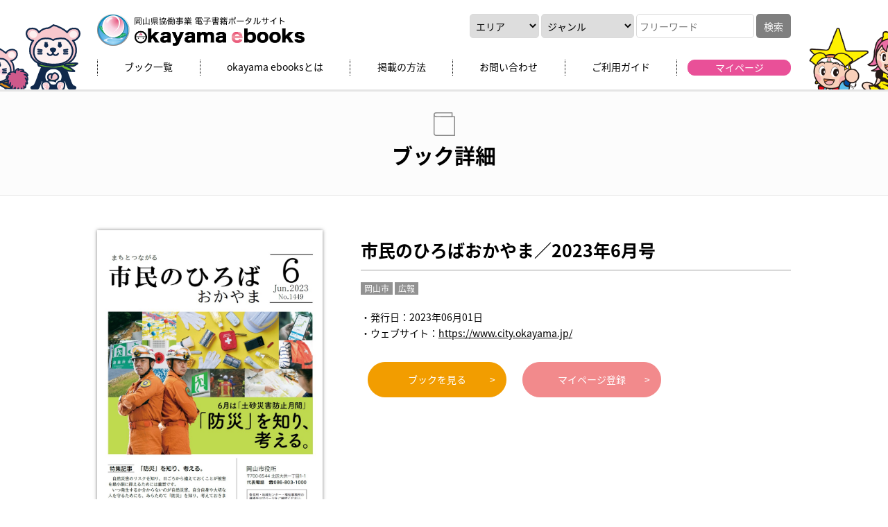

--- FILE ---
content_type: text/html; charset=UTF-8
request_url: https://www.okayama-ebooks.jp/?post_type=bookinfo&p=24030
body_size: 4506
content:
<!DOCTYPE html>
<html lang="ja">
<head>

<!-- Google Tag Manager -->
<script>(function(w,d,s,l,i){w[l]=w[l]||[];w[l].push({'gtm.start':
new Date().getTime(),event:'gtm.js'});var f=d.getElementsByTagName(s)[0],
j=d.createElement(s),dl=l!='dataLayer'?'&l='+l:'';j.async=true;j.src=
'https://www.googletagmanager.com/gtm.js?id='+i+dl;f.parentNode.insertBefore(j,f);
})(window,document,'script','dataLayer','GTM-W3NZBMT');</script>
<!-- End Google Tag Manager -->

<meta charset="utf-8">
<meta http-equiv="X-UA-Compatible" content="IE=edge">
<title>市民のひろばおかやま／2023年6月号 | オカヤマイーブックス okayama ebooks</title>
<meta name="viewport" content="width=device-width">
<link rel="icon" type="image/x-icon" href="https://www.okayama-ebooks.jp/cms/wp-content/themes/ebooks/favicon.ico">
<link rel="icon" sizes="192x192" href="https://www.okayama-ebooks.jp/cms/wp-content/themes/ebooks/android-icon-192x192.png">
<link rel="icon" sizes="128x128" href="https://www.okayama-ebooks.jp/cms/wp-content/themes/ebooks/android-icon-128x128.png">
<link rel="apple-touch-icon" href="https://www.okayama-ebooks.jp/cms/wp-content/themes/ebooks/apple-touch-icon.png">
<link rel="apple-touch-icon" sizes="76x76" href="https://www.okayama-ebooks.jp/cms/wp-content/themes/ebooks/apple-touch-icon-76x76-precomposed.png">
<link rel="apple-touch-icon" sizes="120x120" href="https://www.okayama-ebooks.jp/cms/wp-content/themes/ebooks/apple-touch-icon-120x120-precomposed.png">
<link rel="apple-touch-icon" sizes="150x150" href="https://www.okayama-ebooks.jp/cms/wp-content/themes/ebooks/apple-touch-icon-152x152-precomposed.png">
<link rel="stylesheet" href="https://cdnjs.cloudflare.com/ajax/libs/Swiper/3.4.1/css/swiper.min.css">
<link rel="stylesheet" href="https://www.okayama-ebooks.jp/cms/wp-content/themes/ebooks/common/css/default.css">
<link rel="stylesheet" href="https://www.okayama-ebooks.jp/cms/wp-content/themes/ebooks/common/css/style.css">
<link rel="stylesheet" href="https://www.okayama-ebooks.jp/cms/wp-content/themes/ebooks/common/css/responsive.css">
<link rel="stylesheet" href="https://www.okayama-ebooks.jp/cms/wp-content/themes/ebooks/common/css/wordpress.css">
<script type="text/javascript" src="https://www.okayama-ebooks.jp/cms/wp-content/themes/ebooks/common/js/jquery-1.11.1.min.js"></script>
<!-- <script styp="text/javascript" src="https://www.okayama-ebooks.jp/cms/wp-content/themes/ebooks/common/js/zipaddr7.js"></script> -->
<!--<script src="https://zipaddr.github.io/zipaddra.js" charset="UTF-8"></script>-->
  <script type="text/javascript" src="https://ajaxzip3.github.io/ajaxzip3.js" charset="utf-8"></script>
  <script>
    jQuery(function( $ ) {
      jQuery( 'input[name="zip"]' ).keyup( function( e ) {
        AjaxZip3.zip2addr(zip,'',addr,addr);
      } )
    } );
  </script>
<script type="text/javascript" src="https://www.okayama-ebooks.jp/cms/wp-content/themes/ebooks/common/js/script.js"></script>
<script type="text/javascript" src="https://cdnjs.cloudflare.com/ajax/libs/Swiper/3.4.1/js/swiper.min.js"></script>
<link rel='dns-prefetch' href='//s.w.org' />
<link rel='stylesheet' id='wpfp-css' href='https://www.okayama-ebooks.jp/cms/wp-content/plugins/wp-favorite-posts/wpfp.css' type='text/css' />
<link rel='stylesheet' id='theme-my-login-css'  href='https://www.okayama-ebooks.jp/cms/wp-content/plugins/theme-my-login/theme-my-login.css?ver=6.4.9' type='text/css' media='all' />
<script type='text/javascript' src='https://www.okayama-ebooks.jp/cms/wp-includes/js/jquery/jquery.js?ver=1.12.4'></script>
<script type='text/javascript' src='https://www.okayama-ebooks.jp/cms/wp-includes/js/jquery/jquery-migrate.min.js?ver=1.4.1'></script>
<script type='text/javascript' src='https://www.okayama-ebooks.jp/cms/wp-content/plugins/theme-my-login/modules/themed-profiles/themed-profiles.js?ver=4.8.6'></script>
<script type='text/javascript' src='https://www.okayama-ebooks.jp/cms/wp-content/plugins/wp-favorite-posts/script.js?ver=1.6.8'></script>
<link rel='https://api.w.org/' href='https://www.okayama-ebooks.jp/index.php?rest_route=/' />
<link rel='shortlink' href='https://www.okayama-ebooks.jp/?p=24030' />
<link rel="alternate" type="application/json+oembed" href="https://www.okayama-ebooks.jp/index.php?rest_route=%2Foembed%2F1.0%2Fembed&#038;url=https%3A%2F%2Fwww.okayama-ebooks.jp%2F%3Fbookinfo%3D%25e5%25b8%2582%25e6%25b0%2591%25e3%2581%25ae%25e3%2581%25b2%25e3%2582%258d%25e3%2581%25b0%25e3%2581%258a%25e3%2581%258b%25e3%2582%2584%25e3%2581%25be%25ef%25bc%258f2023%25e5%25b9%25b46%25e6%259c%2588%25e5%258f%25b7" />
<link rel="alternate" type="text/xml+oembed" href="https://www.okayama-ebooks.jp/index.php?rest_route=%2Foembed%2F1.0%2Fembed&#038;url=https%3A%2F%2Fwww.okayama-ebooks.jp%2F%3Fbookinfo%3D%25e5%25b8%2582%25e6%25b0%2591%25e3%2581%25ae%25e3%2581%25b2%25e3%2582%258d%25e3%2581%25b0%25e3%2581%258a%25e3%2581%258b%25e3%2582%2584%25e3%2581%25be%25ef%25bc%258f2023%25e5%25b9%25b46%25e6%259c%2588%25e5%258f%25b7&#038;format=xml" />

<!-- 非ログインユーザーはログイン画面へリダイレクト -->
<!-- Global Site Tag (gtag.js) - Google Analytics -->
<script async src="https://www.googletagmanager.com/gtag/js?id=UA-42798722-2"></script>
<script>
  window.dataLayer = window.dataLayer || [];
  function gtag(){dataLayer.push(arguments)};
  gtag('js', new Date());

  gtag('config', 'UA-42798722-2');
</script>
</head>
<body>

<!-- Google Tag Manager (noscript) -->
<noscript><iframe src="https://www.googletagmanager.com/ns.html?id=GTM-W3NZBMT"
height="0" width="0" style="display:none;visibility:hidden"></iframe></noscript>
<!-- End Google Tag Manager (noscript) -->

  <header id="header">
  <div class="wrapper">
    <div id="logo">
      <a href="https://www.okayama-ebooks.jp"><img src="https://www.okayama-ebooks.jp/cms/wp-content/themes/ebooks/common/img/logo.png" width="299" alt="okayama ebooks"></a>
    </div>

    <div id="headSearch" class="search">
      <img src="https://www.okayama-ebooks.jp/cms/wp-content/themes/ebooks/common/img/ico_search.png" width="36" height="36" alt="検索アイコン" class="icoHeadSearch">

      <form method="get" id="headSearchForm" action="https://www.okayama-ebooks.jp">
      <!-- エリア -->
      <select name="area">
      <option value="">エリア</option>
            <option value="okayama-prefecture" >岡山県</option>      <option value="okayama" >岡山市</option>      <option value="tamano" >玉野市</option>      <option value="bizen" >備前市</option>      <option value="setouxhi" >瀬戸内市</option>      <option value="akaiwa" >赤磐市</option>      <option value="wake" >和気町</option>      <option value="kibichuo" >吉備中央町</option>      <option value="kurashiki" >倉敷市</option>      <option value="kasaoka" >笠岡市</option>      <option value="ibara" >井原市</option>      <option value="souja" >総社市</option>      <option value="takahashi" >高梁市</option>      <option value="niimi" >新見市</option>      <option value="hayashima" >早島町</option>      <option value="satosho" >里庄町</option>      <option value="yakage" >矢掛町</option>      <option value="asakuchi" >浅口市</option>      <option value="tsuyama" >津山市</option>      <option value="maniwa" >真庭市</option>      <option value="mimasawa" >美作市</option>      <option value="sinjo" >新庄村</option>      <option value="kagamino" >鏡野町</option>      <option value="shouo" >勝央町</option>      <option value="nagi" >奈義町</option>      <option value="nishiawakura" >西粟倉村</option>      <option value="kumenan" >久米南町</option>      <option value="misaki" >美咲町</option>      </select>

      <!-- ジャンル -->
      <select name="book_genre" id="genre">
      <option value="">ジャンル</option>
            <option value="public" >広報</option>
            <option value="tourism" >観光・グルメ</option>
            <option value="disaster-prevention" >防災</option>
            <option value="entertainment" >エンタメ</option>
            <option value="education" >学校・教育</option>
            <option value="welfare" >医療・福祉</option>
            <option value="life" >くらし</option>
            <option value="facility" >施設</option>
            <option value="fraud" >特殊詐欺</option>
            <option value="freepaper" >フリーペーパー</option>
            <option value="house" >住宅</option>
            <option value="other" >その他</option>
            <option value="okayamaebooks" >岡山ebooks限定</option>
            </select>

      <!-- フリーワード -->
      <input name="s" id="s" type="text" class="keyword" placeholder="フリーワード" value="">
      <input type="submit" value="検索">

      </form>
    </div>

    <nav id="glnv">
      <ul>
        <li><a href="https://www.okayama-ebooks.jp/?post_type=bookinfo">ブック一覧</a></li>
        <li><a href="https://www.okayama-ebooks.jp/?page_id=109">okayama ebooksとは</a></li>
        <li><a href="https://www.okayama-ebooks.jp/?page_id=17">掲載の方法</a></li>
        <li><a href="https://www.okayama-ebooks.jp/?page_id=23">お問い合わせ</a></li>
        <li><a href="https://www.okayama-ebooks.jp/?page_id=5">ご利用ガイド</a></li>
                <li><a href="https://www.okayama-ebooks.jp/?page_id=268" class="mypage">マイページ</a></li>
              </ul>
    </nav>

    <div class="spMenu">
      <span></span>
      <span></span>
      <span></span>
    </div>
  </div>
</header><div id="h1Area" class="books">
  <h1>ブック詳細</h1>
</div>

<main id="main" class="p-bookinfo">
  
  <section id="book" class="section">
    <!-- ブック情報 -->
    <div id="bookWrap">
      <div class="bookImag">
                <a href="https://static.okayama-ebooks.jp/actibook_data/20230524_okayama_siminnohiroba06/HTML5/pc.html" target="_blank">
			<a href="https://static.okayama-ebooks.jp/actibook_data/20230524_okayama_siminnohiroba06/HTML5/pc.html"  target="_blank"><img src="https://static.okayama-ebooks.jp/actibook_data/20230524_okayama_siminnohiroba06/books/images/2/1.jpg" /></a>        </a>
		      </div>

      <div class="bookDetail">
        <h2 class="ttlBook">市民のひろばおかやま／2023年6月号</h2>

        <div class="cat mB20">
                    <a href="https://www.okayama-ebooks.jp/?area=okayama&book_genre=&s="><span class="gray">岡山市</span></a>
          
                    <a href="https://www.okayama-ebooks.jp/?area=&book_genre=public&s="><span class="gray">広報</span></a>
          
                  </div>

        <p>
          ・発行日：2023年06月01日<br>
                    ・ウェブサイト：<a href="https://www.city.okayama.jp/" target="_blank" class="under">https://www.city.okayama.jp/</a>
                  </p>

        <div class="btnWrap tLeft">
                  <a href="https://static.okayama-ebooks.jp/actibook_data/20230524_okayama_siminnohiroba06/HTML5/pc.html" class="btn orange" target="_blank">ブックを見る</a>
        
                  <a href="https://www.okayama-ebooks.jp/?page_id=268" class="btn pink">マイページ登録</a>
                </div>

        <p></p>
      </div>
    </div>
  </section>

  <!-- 本の中身 -->
  <div class="bgGray">
      <div class="wrapper" style="position: relative;">
          <!-- 関連ブック -->
                        
      
      <section class="section">
        <h2 class="ttlStyle05 ttlRel">関連ブック</h2>
        <div class="shelf">
          <div class="swiper-container-normal">
            <ul class="bookList swiper-wrapper">
            
                          <li class="swiper-slide">
                  <a href="https://www.okayama-ebooks.jp/?post_type=bookinfo&#038;p=27685">
                      <div class="bookThum">
                    <img src="https://static.okayama-ebooks.jp/actibook_data/20260122_okayama_siminnohiroba2/images/1/1.jpg" />                      </div>

                      <div class="cat">
                                                  <span style="background-color: #9c56e2;">広報</span>
                                          </div>
                      <p>市民のひろばおかやま／2026年2月号</p>
                  </a>
                </a>
              </li>
                    <li class="swiper-slide">
                  <a href="https://www.okayama-ebooks.jp/?post_type=bookinfo&#038;p=27612">
                      <div class="bookThum">
                    <img src="https://static.okayama-ebooks.jp/actibook_data/20251222_okayama_siminnohiroba1/images/1/1.jpg" />                      </div>

                      <div class="cat">
                                                  <span style="background-color: #9c56e2;">広報</span>
                                          </div>
                      <p>市民のひろばおかやま／2026年1月号</p>
                  </a>
                </a>
              </li>
                    <li class="swiper-slide">
                  <a href="https://www.okayama-ebooks.jp/?post_type=bookinfo&#038;p=27548">
                      <div class="bookThum">
                    <img src="https://static.okayama-ebooks.jp/actibook_data/20251121_okayama_siminnohiroba12/images/1/1.jpg" />                      </div>

                      <div class="cat">
                                                  <span style="background-color: #9c56e2;">広報</span>
                                          </div>
                      <p>市民のひろばおかやま／2025年12月号</p>
                  </a>
                </a>
              </li>
                    <li class="swiper-slide">
                  <a href="https://www.okayama-ebooks.jp/?post_type=bookinfo&#038;p=27474">
                      <div class="bookThum">
                    <img src="https://static.okayama-ebooks.jp/actibook_data/20251027_okayama_siminnohiroba11/images/1/1.jpg" />                      </div>

                      <div class="cat">
                                                  <span style="background-color: #9c56e2;">広報</span>
                                          </div>
                      <p>市民のひろばおかやま／2025年11月号</p>
                  </a>
                </a>
              </li>
                    <li class="swiper-slide">
                  <a href="https://www.okayama-ebooks.jp/?post_type=bookinfo&#038;p=27410">
                      <div class="bookThum">
                    <img src="https://static.okayama-ebooks.jp/actibook_data/20250922_okayama_siminnohiroba10/images/1/1.jpg" />                      </div>

                      <div class="cat">
                                                  <span style="background-color: #9c56e2;">広報</span>
                                          </div>
                      <p>市民のひろばおかやま／2025年10月号</p>
                  </a>
                </a>
              </li>
                    <li class="swiper-slide">
                  <a href="https://www.okayama-ebooks.jp/?post_type=bookinfo&#038;p=27334">
                      <div class="bookThum">
                    <img src="https://static.okayama-ebooks.jp/actibook_data/20250822_okayama_siminnohiroba9/images/1/1.jpg" />                      </div>

                      <div class="cat">
                                                  <span style="background-color: #9c56e2;">広報</span>
                                          </div>
                      <p>市民のひろばおかやま／2025年9月号</p>
                  </a>
                </a>
              </li>
                  
            </ul>
            <div class="swiper-button-next"></div>
            <div class="swiper-button-prev"></div>
          </div>
        </div>
      </section>
      
            
      </div>
  </div>
</main>
<div id="pagetop">
  <a href="#"><img src="https://www.okayama-ebooks.jp/cms/wp-content/themes/ebooks/common/img/pagetop_f.png" width="443" height="116" alt="PAGE TOP"></a>
</div>

<!-- 左右固定バナー -->
<aside id="fixR">
  <ul>
        <li><a href="https://www.okayama-ebooks.jp/?page_id=2291"><img src="https://www.okayama-ebooks.jp/cms/wp-content/uploads/2017/08/fix_r_01.png"></a></li>
      <li><a href="https://www.okayama-ebooks.jp/?page_id=2258"><img src="https://www.okayama-ebooks.jp/cms/wp-content/uploads/2017/08/fix_r_02.png"></a></li>
      <li><a href="https://www.okayama-ebooks.jp/?post_type=cities"><img src="https://www.okayama-ebooks.jp/cms/wp-content/uploads/2017/08/fix_r_03.png"></a></li>
      <li><a href="#"><img src="https://www.okayama-ebooks.jp/cms/wp-content/themes/ebooks/common/img/fix_pagetop_r.png" width="121" height="189" alt="PAGE TOPへ"></a></li>
  </ul>
</aside>

<aside id="fixL">
  <ul>
              <li><a href="https://www.okayama-ebooks.jp/?page_id=2474"><img src="https://www.okayama-ebooks.jp/cms/wp-content/uploads/2017/08/fix_l_01.png"></a></li>
          <li><a href="https://www.okayama-ebooks.jp/?page_id=2961"><img src="https://www.okayama-ebooks.jp/cms/wp-content/uploads/2023/07/scnavi.png"></a></li>
        <li><a href="https://www.okayama-ebooks.jp/?page_id=266"><img src="https://www.okayama-ebooks.jp/cms/wp-content/themes/ebooks/common/img/fix_mypage.png" width="138" height="179" alt="pagetop"></a></li>
  </ul>
</aside>


<!-- SPフッター固定ナビ -->
<div id="navFix">
  <ul>
    <li><a href="https://www.okayama-ebooks.jp?page_id=2291"><img src="https://www.okayama-ebooks.jp/cms/wp-content/themes/ebooks/common/img/ico_f01.png" width="30" height="25"><br>観光<br>ナビ</a></li>
    <li><a href="https://www.okayama-ebooks.jp/?page_id=2258"><img src="https://www.okayama-ebooks.jp/cms/wp-content/themes/ebooks/common/img/ico_f02.png" width="30" height="25"><br>広報<br>ナビ</a></li>
    <li><a href="https://www.okayama-ebooks.jp/?post_type=cities"><img src="https://www.okayama-ebooks.jp/cms/wp-content/themes/ebooks/common/img/ico_f03.png" width="30" height="25"><br>市町村<br>ebooks</a></li>
    <li><a href="https://www.okayama-ebooks.jp/?page_id=2961"><img src="https://www.okayama-ebooks.jp/cms/wp-content/themes/ebooks/common/img/ico_f07.png" width="30" height="25"><br>大学・専門<br>学校ナビ</a></li>
    <li><a href="https://www.okayama-ebooks.jp/?page_id=2474"><img src="https://www.okayama-ebooks.jp/cms/wp-content/themes/ebooks/common/img/ico_f05.png" width="30" height="25"><br>フリー<br>ペーパー</a></li>
    <li><a href="https://www.okayama-ebooks.jp/?page_id=266"><img src="https://www.okayama-ebooks.jp/cms/wp-content/themes/ebooks/common/img/ico_f06.png" width="30" height="25"><br>マイ<br>ページ</a></li>
  </ul>
</div>


<!-- フッター -->
<footer id="footer">
  <div class="wrapper">
    <div id="logoF">
      <a href="https://www.okayama-ebooks.jp"><img src="https://www.okayama-ebooks.jp/cms/wp-content/themes/ebooks/common/img/logo_f.png" width="299" alt="okayama ebooks"></a>
    </div>
    <p>岡山県内のすべてがそろう、電子書籍ポータルサイト okayama ebooks</p>

    <ul class="footNav">
      <li><a href="https://www.okayama-ebooks.jp/?page_id=109">okayama ebooksとは</a></li>
      <li><a href="https://www.okayama-ebooks.jp/?page_id=25">運営会社</a></li>
      <li><a href="https://www.okayama-ebooks.jp/?page_id=5">ご利用ガイド</a></li>
      <li><a href="https://www.okayama-ebooks.jp/?page_id=19">よくある質問</a></li>
      <li><a href="https://www.okayama-ebooks.jp/?page_id=9">基本操作と動作環境</a></li>
      <li><a href="https://www.okayama-ebooks.jp/?page_id=23">お問い合わせ</a></li>
    </ul>
    <ul class="footNav">
      <li><a href="https://www.okayama-ebooks.jp/?page_id=33">セキュリティポリシー</a></li>
      <li><a href="https://www.okayama-ebooks.jp/?page_id=17">掲載の方法</a></li>
      <li><a href="https://www.okayama-ebooks.jp/?page_id=27">掲載規約</a></li>
      <li><a href="https://www.okayama-ebooks.jp/?page_id=29">個人情報保護方針</a></li>
    </ul>

    <p id="copy"><small>Copyright &copy; 2017 okayama ebooks. All rights reserved./okayama ebooks 実行委員会</small></p>
  </div>
</footer>
<script type='text/javascript' src='https://www.okayama-ebooks.jp/cms/wp-includes/js/wp-embed.min.js?ver=4.8.6'></script>

<script type="text/javascript">
(function($){
    $.get("https://www.okayama-ebooks.jp/cms/wp-cron.php");
})(jQuery);
</script>

</body>
</html>


--- FILE ---
content_type: text/css
request_url: https://www.okayama-ebooks.jp/cms/wp-content/themes/ebooks/common/css/default.css
body_size: 1704
content:
@charset "UTF-8";
@import url(//fonts.googleapis.com/earlyaccess/notosansjapanese.css);

/*********************************************
RESET
*********************************************/
html, body, div, span, applet, object, iframe,
h1, h2, h3, h4, h5, h6, p, blockquote, pre,
a, abbr, acronym, address, big, cite, code,
del, dfn, em, img, ins, kbd, q, s, samp,
small, strike, strong, sub, sup, tt, var,
b, u, i, center,
dl, dt, dd, ol, ul, li,
fieldset, form, label, legend,
table, caption, tbody, tfoot, thead, tr, th, td,
article, aside, canvas, details, embed,
figure, figcaption, footer, header, hgroup,
menu, nav, output, ruby, section, summary,
time, mark, audio, video {
  margin: 0;
  padding: 0;
  border: 0;
  font-style:normal;
  font-weight: normal;
  font-size: 14px;
  vertical-align: baseline;
  line-height: 1.5em;
}
article, aside, details, figcaption, figure,
footer, header, hgroup, menu, nav, section,main {
  display: block;
}
html {
  overflow-y: scroll;
}
img {
  vertical-align: middle;
}
blockquote, q {
  quotes: none;
}
blockquote:before, blockquote:after,
q:before, q:after {
  content: '';
  content: none;
}
input, textarea {
  margin: 0;
  padding: 0;
}
ol, ul{
  list-style:none;
}
table{
  border-collapse: collapse; 
  border-spacing:0;
}
caption, th {
  text-align: left;
}
a,span {
  color: inherit;
  font-size: inherit;
  font-weight: inherit;
  text-decoration: none;
}
a:focus {
  outline:none;
}
button {
  border:none;
  background-color:inherit;
  cursor: pointer;
  -webkit-appearance: none;
  border-radius: 0;
}


/*********************************************
DEFAULT
*********************************************/
*,
*::before,
*::after {
  -webkit-box-sizing: border-box;
  -moz-box-sizing: border-box;
  -o-box-sizing: border-box;
  -ms-box-sizing: border-box;
  box-sizing: border-box;
}
body * {
  font-family: "Noto Sans Japanese","ヒラギノ角ゴ ProN W3", "Hiragino Kaku Gothic ProN", "メイリオ", Meiryo, sans-serif;
  -webkit-text-size-adjust: 100%;	
}
.serif { /* 本文用 */
  font-family: "Times New Roman", "游明朝", YuMincho, "ヒラギノ明朝 ProN W3", "Hiragino Mincho ProN", "メイリオ", Meiryo, serif;
}
.serifH { /* 見出し用 */
  font-family: "Times New Roman", "游明朝", YuMincho, "ヒラギノ明朝 ProN W3", "Hiragino Mincho ProN", "HG明朝E", "メイリオ", Meiryo, serif;
}
a img {
  transition-property: opacity;
  transition-duration: .2s;
  backface-visibility: hidden;
}
a:hover {
  text-decoration: underline;
}
a:hover img {  
  opacity: 0.75;  
  -moz-opacity:0.75;
  filter: alpha(opacity=75); 
}
iframe[name=google_conversion_frame] {
  position: absolute;
  top: 0;
}

/* clearfix clear */
/* -------------------------------------------------- */
.clearfix:after {
  content: ".";
  display: block;
  clear: both;
  height: 0;
  visibility: hidden;
}
.clearfix {
  display: inline-block;
}
* html .clearfix {
  height: 1%;
}
.clearfix {
  display: block;
}
.clear { 
  clear:both;
}
/* 汎用クラス */
/* -------------------------------------------------- */
.mp0 {
  margin: 0px;
  padding: 0px;
}
.p0 {padding:0px !important;}
.m0{margin:0px !important;}

.pT0 {padding-top:0px !important;}
.pT5 {padding-top:5px !important;}
.pT10 {padding-top:10px !important;}
.pT15 {padding-top:15px !important;}
.pT20 {padding-top:20px !important;}
.pT30 {padding-top:30px !important;}
.pT40 {padding-top:40px !important;}
.pT50 {padding-top:50px !important;}
.pT60 {padding-top:60px !important;}

.pB5 {padding-bottom:5px !important;}
.pB10 {padding-bottom:10px !important;}
.pB20 {padding-bottom:20px !important;}
.pB30 {padding-bottom:30px !important;}
.pB40 {padding-bottom:40px !important;}
.pB50 {padding-bottom:50px !important;}
.pB60 {padding-bottom:60px !important;}

.pL5 {padding-left:5px !important;}
.pL10 {padding-left:10px !important;}
.pL20 {padding-left:20px !important;}
.pL30 {padding-left:30px !important;}
.pL40 {padding-left:40px !important;}
.pL50 {padding-left:50px !important;}
.pL60 {padding-left:60px !important;}

.pR0 {padding-right:0px !important;}
.pR10 {padding-right:10px !important;}
.pR20 {padding-right:20px !important;}
.pR30 {padding-right:35px !important;}
.pR40 {padding-right:20px !important;}
.pR50 {padding-right:55px !important;}
.pR60 {padding-right:55px !important;}

.mT0 {margin-top:0px !important;}
.mT5 {margin-top:5px !important;}
.mT10 {margin-top:10px !important;}
.mT15 {margin-top:15px !important;}
.mT20 {margin-top:20px !important;}
.mT25 {margin-top:25px !important;}
.mT30 {margin-top:30px !important;}
.mT40 {margin-top:40px !important;}
.mT50 {margin-top:50px !important;}
.mT60 {margin-top:60px !important;}

.mB0 {margin-bottom:0px !important;}
.mB10 {margin-bottom:10px !important;}
.mB20 {margin-bottom:20px !important;}
.mB25 {margin-bottom:25px !important;}
.mB30 {margin-bottom:30px !important;}
.mB40 {margin-bottom:40px !important;}
.mB50 {margin-bottom:50px !important;}
.mB60 {margin-bottom:60px !important;}

.mL0 {margin-left: 0px !important;}
.mL10 {margin-left: 10px !important;}
.mL15 {margin-left: 15px !important;}
.mL20 {margin-left: 20px !important;}
.mL30 {margin-left: 30px !important;}

.mR0 {margin-right: 0px !important;}
.mR5 {margin-right: 5px !important;}
.mR10 {margin-right: 10px !important;}
.mR20 {margin-right: 20px !important;}
.mR30 {margin-right: 30px !important;}
.mR40 {margin-right: 40px !important;}

.tCenter {text-align:center !important;}
.tLeft {text-align:left !important;}
.tRight {text-align:right !important;}

.fLeft{float:left !important;}
.fRight{float:right !important;}


--- FILE ---
content_type: text/css
request_url: https://www.okayama-ebooks.jp/cms/wp-content/themes/ebooks/common/css/style.css
body_size: 5833
content:
@charset "UTF-8";

.flex {
  display: -webkit-box;
  display: -ms-flexbox;
  display: flex;
  -ms-flex-wrap: wrap;
      flex-wrap: wrap;
  -webkit-box-pack: justify;
      -ms-flex-pack: justify;
          justify-content: space-between;
}
.flex.left {
  -webkit-box-pack: start;
      -ms-flex-pack: start;
          justify-content: flex-start;
}

/*******************************
Style Start
*******************************/
* {
  word-break: break-all;
}

.pc {
  display: inline-block;
}

.sp {
  display: none !important;
}

.wrapper {
  width: 1000px;
  margin: 0 auto;
}

section {
  width: 1000px;
  margin: 0 auto;
}

section.wide {
  width: 100%;
  margin: 0 auto;
}

.section {
  padding: 50px 0;
}

.half {
  width: 48%;
}

main#main {
  margin-bottom: 100px;
}

.box {
  padding-top: 20px;
  margin-bottom: 50px;
}

.bgGray, .adobe {
  background: #f3f3f3;
}

.bgGray2 {
  background: #ebebeb;
}

.border {
  padding-bottom: 50px;
  margin-bottom: 50px;
  border-bottom: 2px solid #a0a0a0;
}

img {
  max-width: 100%;
  height: auto;
}

/* font */
a {
  text-decoration: none;
  -webkit-transition: all .2s ease;
  transition: all .2s ease;
}
a:hover {
  text-decoration: none;
}
a.under {
  text-decoration: underline;
}
a.under:hover {
  text-decoration: none;
}

p {
  margin-bottom: 1.7em;
  line-height: 1.7em;
}
p:last-of-type {
  margin-bottom: 0;
}

.bold {
  font-weight: bold;
  font-size: 120%;
}

.btnWrap {
  text-align: center;
  margin: 30px 0;
}

.remove-parent,
.btn,
input[name="submitBack"] {
  display: inline-block;
  width: 200px;
  border: 1px solid #969696;
  padding: 14px 10px;
  margin: 0 10px;
  text-align: center;
  border-radius: 50px;
  position: relative;
}
.remove-parent::after,
.btn::after,
input[name="submitBack"]::after {
  content: ">";
  color: #969696;
  position: absolute;
  right: 15px;
}
.remove-parent:hover,
.btn:hover,
input[name="submitBack"]:hover {
  color: #fff;
  background: #969696;
}
.remove-parent:hover::after,
.btn:hover::after,
input[name="submitBack"]:hover::after {
  color: #fff;
}
.remove-parent.long,
.btn.long,
input[name="submitBack"].long {
  width: 380px;
  margin: 0 5px;
}
.remove-parent.orange,
.btn.orange,
input[name="submitBack"].orange {
  color: #fff;
  background: #f29d00;
  border: 1px solid #f29d00;
}
.remove-parent.orange::after,
.btn.orange::after,
input[name="submitBack"].orange::after {
  color: #fff;
}
.remove-parent.orange:hover,
.btn.orange:hover,
input[name="submitBack"].orange:hover {
  color: #f29d00;
  background: #fff;
}
.remove-parent.orange:hover::after,
.btn.orange:hover::after,
input[name="submitBack"].orange:hover::after {
  color: #f29d00;
}
.remove-parent.pink,
.btn.pink,
input[name="submitBack"].pink {
  color: #fff;
  background: #f28a8c;
  border: 1px solid #f28a8c;
}
.remove-parent.pink::after,
.btn.pink::after,
input[name="submitBack"].pink::after {
  color: #fff;
}
.remove-parent.pink:hover,
.btn.pink:hover,
input[name="submitBack"].pink:hover {
  color: #f28a8c;
  background: #fff;
}
.remove-parent.pink:hover::after,
.btn.pink:hover::after,
input[name="submitBack"].pink:hover::after {
  color: #e95098;
}

input.btn,
input[name="submitBack"] {
  background: #fff;
}

input[type="submit"],
input[type="button"] {
  -webkit-box-sizing: content-box;
  -webkit-appearance: button;
  -moz-appearance: button;
       appearance: button;
  box-sizing: border-box;
  cursor: pointer;
}

input[type="submit"]::-webkit-search-decoration,
input[type="button"]::-webkit-search-decoration {
  display: none;
}

input[type="submit"]::focus,
input[type="button"]::focus {
  outline-offset: -2px;
}

/* list */
ol.number {
  margin-left: 20px;
  margin-bottom: 20px;
}
ol.number > li {
  list-style-type: decimal;
  margin-bottom: 5px;
}

ol.frame {
  counter-reset: list;
  margin: 10px 0;
}
ol.frame li {
  margin-bottom: 5px;
}
ol.frame li::before {
  counter-increment: list;
  content: "（" counter(list) "）";
}

ol.dot li {
  position: relative;
  padding-left: 15px;
}
ol.dot li::before {
  content: "・";
  position: absolute;
  left: 0;
}

ul.bor li {
  border-bottom: 1px solid #c8c8c8;
  padding: 25px 0;
}

ul.icoList li {
  display: -webkit-box;
  display: -ms-flexbox;
  display: flex;
  -webkit-box-align: center;
      -ms-flex-align: center;
          align-items: center;
}
ul.icoList li img {
  margin-right: 20px;
}
ul.icoList.bor li:last-of-type {
  border-bottom: none;
  padding-bottom: 0;
}

/* table */
.tblStyle01 {
  width: 100%;
  text-align: left;
  border: 1px solid #a0a0a0;
  margin-bottom: 50px;
}
.tblStyle01 tr > * {
  padding: 20px 15px;
  border: 1px solid #a0a0a0;
  vertical-align: middle;
}
.tblStyle01 thead th {
  font-size: 16px;
  font-weight: bold;
  text-align: center;
  background: #eee;
}
.tblStyle01 tbody th {
  background: #fafafa;
}
.tblStyle01 tbody th.color1 {
  background: #eee;
}
.tblStyle01 tbody td {
  padding: 20px 15px;
}

/* htag */
.ttlStyle01 {
  font-size: 18px;
  font-weight: bold;
  border-bottom: 2px solid #a0a0a0;
  padding-bottom: 10px;
  padding-left: 20px;
  margin-bottom: 15px;
  position: relative;
}
.ttlStyle01::before {
  content: "●";
  font-size: 15px;
  position: absolute;
  left: 0;
}
.ttlStyle01.noIco {
  padding-left: 0;
}
.ttlStyle01.noIco::before {
  content: "";
}
.ttlStyle01.noBor {
  font-size: 15px;
  border-bottom: none;
  padding-bottom: 0;
}

.ttlStyle02 {
  font-size: 25px;
  font-weight: bold;
  text-align: center;
  margin-bottom: 25px;
}
.ttlStyle02.min {
  font-size: 18px;
}

.ttlStyle04 {
  font-size: 17px;
  border: 1px solid #a0a0a0;
  background: #fafafa;
  padding: 15px 20px;
  margin-bottom: 30px;
}

.titleBox {
  text-align: center;
  margin-bottom: 30px;
}
.titleBox h2 {
  font-size: 30px;
  font-weight: bold;
  margin: 10px 0 15px;
}

.ttlStyle05 {
  font-size: 30px;
  font-weight: bold;
  text-align: center;
  margin-bottom: 20px;
}
.ttlStyle05.ttlRel {
  margin-bottom: -30px;
}

/* search */
.search input[type="submit"] {
  width: 50px;
  color: #fff;
  text-align: center;
  -webkit-appearance: none;
  background: #7f7f7f;
  border: none;
  border-radius: 5px;
  padding: 5px;
}
.search input,
.search select {
  padding: 4px;
  border: 1px solid #dadada;
  border-radius: 5px;
  height: 35px;
  font-size: 14px;
}
.search input#searchTxt {
  max-width: 160px;
  padding-left: 30px;
  background: url(../img/ico_search.png) no-repeat 5px center #fff;
  background-size: 16px 16px;
}

/* HEADER
*******************************/
header#header {
  padding: 20px 0;
  border-bottom: 3px solid #e5e5e5;
  overflow: hidden;
  -webkit-transition: .3s;
  transition: .3s;
}
header#header #logo {
  float: left;
}
header#header #headSearch {
  float: right;
}
header#header.toppage {
  border-bottom: none;
}
header#header:not(.toppage) .wrapper {
  position: relative;
}
header#header:not(.toppage) .wrapper::before {
  content: url(../img/chara01.png);
  display: block;
  position: absolute;
  bottom: -28px;
  left: -200px;
}
header#header:not(.toppage) .wrapper::after {
  content: url(../img/chara02.png);
  display: block;
  position: absolute;
  bottom: -64px;
  right: -300px;
  z-index: 20;
}
header#header.small {
  position: fixed;
  top: 0;
  width: 100%;
  background: #fff;
  z-index: 9999;
  padding: 10px 0;
  -webkit-transition: .3s;
  transition: .3s;
}
header#header.small #glnv {
  display: none;
}
header#header.small .wrapper::before, header#header.small .wrapper::after {
  display: none;
}
header#header.small #headSearch {
  margin-top: 6px;
}

img.icoHeadSearch {
  display: none;
}

/* GLNV */
nav#glnv {
  clear: both;
  padding-top: 20px;
}
nav#glnv ul {
  width: 100%;
  display: -webkit-box;
  display: -ms-flexbox;
  display: flex;
  -ms-flex-wrap: wrap;
      flex-wrap: wrap;
  -webkit-box-pack: justify;
      -ms-flex-pack: justify;
          justify-content: space-between;
}
nav#glnv ul li {
  -webkit-box-flex: 1;
      -ms-flex: auto;
          flex: auto;
  text-align: center;
  border-left: 1px dotted #000;
}
nav#glnv ul li a {
  display: block;
  font-size: 14px;
  text-align: center;
}
nav#glnv ul li a.mypage {
  color: #fff;
  background: #e95098;
  border: 1px solid #e95098;
  border-radius: 10px;
  margin-left: 15px;
}
nav#glnv ul li a.mypage:hover {
  color: #e95098;
  background: #fff;
}

/* page-header */
#h1Area {
  height: 150px;
  background: #fcfcfc;
  border-bottom: 1px solid #e5e5e5;
  padding: 30px 0;
  position: relative;
}
#h1Area h1 {
  font-size: 30px;
  font-weight: bold;
  text-align: center;
}
#h1Area::before {
  display: block;
  text-align: center;
  right: 0;
  left: 0;
  margin: 0 auto;
}
#h1Area.security-policy::before {
  content: url(../img/security/title.png);
}
#h1Area.mypage::before {
  content: url(../img/mypage/title.png);
}
#h1Area.guide::before {
  content: url(../img/guide/title.png);
}
#h1Area.books::before {
  content: url(../img/books/title.png);
}
#h1Area.about::before {
  content: url(../img/about/title.png);
}
#h1Area.sitemap::before {
  content: url(../img/sitemap/title.png);
}
#h1Area.privacy-policy::before {
  content: url(../img/privacy/title.png);
}
#h1Area.posting-rule::before {
  content: url(../img/rule/title.png);
}
#h1Area.company::before {
  content: url(../img/company/title.png);
}
#h1Area.faq::before {
  content: url(../img/faq/title.png);
}
#h1Area.contact::before {
  content: url(../img/contact/title.png);
}
#h1Area.news::before {
  content: url(../img/news/title.png);
}
#h1Area.first::before {
  content: url(../img/first/title.png);
}
#h1Area.posting-method::before {
  content: url(../img/method/title.png);
}
#h1Area.spec-pc::before {
  content: url(../img/spec/title_pc.png);
}
#h1Area.spec-tablet::before {
  content: url(../img/spec/title_tablet.png);
}
#h1Area.spec-smapho::before {
  content: url(../img/spec/title_sp.png);
}
#h1Area.sns::before {
  content: url(../img/sns/title.png);
}
#h1Area.cities::before {
  content: url(../img/city/title.png);
}
#h1Area.login::before {
  content: url(../img/mypage/title.png);
}

/* FOOTER
*******************************/
#navFix {
  display: none;
}

#pagetop {
  text-align: center;
}

footer#footer {
  background: #3b3b3b;
  padding: 30px 0;
  text-align: center;
}
footer#footer p {
  color: #fff;
}
footer#footer #logoF {
  margin-bottom: 10px;
}

ul.footNav {
  display: -webkit-box;
  display: -ms-flexbox;
  display: flex;
  -ms-flex-wrap: wrap;
      flex-wrap: wrap;
  -webkit-box-pack: justify;
      -ms-flex-pack: justify;
          justify-content: space-between;
  -webkit-box-pack: center;
      -ms-flex-pack: center;
          justify-content: center;
  margin-top: 15px;
}
ul.footNav li {
  border-left: 1px dotted #fff;
}
ul.footNav li:last-of-type {
  border-right: 1px dotted #fff;
}
ul.footNav li a {
  color: #fff;
  font-size: 14px;
  padding: 0 15px;
}

p#copy {
  margin-top: 20px;
}
p#copy small {
  font-size: 12px;
}

/* fixBanner */
aside#fixR, aside#fixL, aside#fixRFirst {
  position: fixed;
  right: 0;
  top: 10%;
  z-index: 20;
}
aside#fixR ul li, aside#fixL ul li, aside#fixRFirst ul li {
  text-align: right;
  margin-bottom: 10px;
}
aside#fixR ul li img, aside#fixL ul li img, aside#fixRFirst ul li img {
  box-shadow: 0px 0px 8px rgba(0, 0, 0, 0.2);
}
aside#fixR ul li:last-of-type img, aside#fixL ul li:last-of-type img, aside#fixRFirst ul li:last-of-type img {
  box-shadow: none;
}

aside#fixL {
  right: auto;
  left: 0;
}
aside#fixL ul li {
  text-align: left;
}

aside#fixRFirst {
  display: none;
  position: absolute;
}

/* TOP PAGE
*******************************/
#mainimg {
  background: url(../img/top/mainimg.jpg) no-repeat center;
  text-align: center;
}
#mainimg section {
  height: 440px;
  padding-top: 50px;
  position: relative;
}
#mainimg section img.charaL {
  position: absolute;
  bottom: -5px;
  left: 0;
}
#mainimg section img.charaR {
  position: absolute;
  bottom: -5px;
  right: 0;
}

#mainBnr {
  display: none;
  margin: 15px 0;
}
#mainBnr li {
  float: left;
  margin-right: 15px;
}

#topInfo {
  border: 1px solid #f28a8c;
  display: -webkit-box;
  display: -ms-flexbox;
  display: flex;
  -ms-flex-wrap: wrap;
      flex-wrap: wrap;
  -webkit-box-align: center;
      -ms-flex-align: center;
          align-items: center;
  background: #f28a8c;
}
#topInfo h2 {
  color: #fff;
  text-align: center;
  width: 130px;
  height: 100%;
  background: #f28a8c;
}
#topInfo h2 img {
  margin-right: 5px;
}
#topInfo time {
  width: 120px;
  color: #f28a8c;
  font-size: 12px;
  display: inline-block;
  vertical-align: middle;
  margin-top: 2px;
}
#topInfo p {
  width: calc(100% - 120px);
  margin-bottom: 0;
}
#topInfo p a {
  color: blue;
}
#topInfo .infoArea {
  display: -webkit-box;
  display: -ms-flexbox;
  display: flex;
  -ms-flex-wrap: wrap;
      flex-wrap: wrap;
  width: calc(100% - 130px);
  padding: 10px 20px;
  background: #fff;
}

.cat {
  margin: 5px 0;
}
.cat span {
  color: #fff;
  font-size: 12px;
  display: inline-block;
  padding: 0 5px;
}
.cat span.osusume {
  background: #f28a8c;
}
.cat span.kouho {
  background: #aca241;
}
.cat span.life {
  background: #76c3e8;
}
.cat span.newmark {
  background: #fe93c3;
}
.cat span.gray {
  background: #929292;
}

.noSwipe {
  display: -webkit-box;
  display: -ms-flexbox;
  display: flex;
  -ms-flex-wrap: wrap;
      flex-wrap: wrap;
  -ms-flex-pack: distribute;
      justify-content: space-around;
}
.noSwipe li {
  width: 150px;
  margin-bottom: 20px;
}

#history ul,
.shelf {
  position: relative;
}
#history ul::after,
.shelf::after {
  content: url(../img/shelf.png);
  position: absolute;
  top: 226px;
  left: -88px;
  z-index: 0;
}
#history ul p,
.shelf p {
  font-size: 12px;
  line-height: 1.5em;
}
#history ul.narrow::after,
.shelf.narrow::after {
  content: url(../img/shelf_half.png);
  left: -6%;
}
#history ul.wide::after, #history ul.narrow::after,
.shelf.wide::after,
.shelf.narrow::after {
  top: 140px;
}
#history ul.wide .swiper-button-prev,
#history ul.wide .swiper-button-next, #history ul.narrow .swiper-button-prev,
#history ul.narrow .swiper-button-next,
.shelf.wide .swiper-button-prev,
.shelf.wide .swiper-button-next,
.shelf.narrow .swiper-button-prev,
.shelf.narrow .swiper-button-next {
  top: 90px;
}

#history ul::after {
  display: none;
}

#citiesRel {
  display: -webkit-box;
  display: -ms-flexbox;
  display: flex;
  -ms-flex-wrap: wrap;
      flex-wrap: wrap;
  -webkit-box-pack: justify;
      -ms-flex-pack: justify;
          justify-content: space-between;
  justify-content: space-between;
}
#citiesRel .wideBox {
  width: 100%;
}
#citiesRel .narrowBox {
  width: 46%;
}
#citiesRel > div {
  margin-bottom: 30px;
}
#citiesRel > div:last-of-type {
  margin-bottom: 0;
}

ul.bookList li {
  position: relative;
  z-index: 1;
  padding-top: 20px;
}
ul.bookList li a {
  display: block;
  width: 100%;
}
ul.bookList li .bookThum {
  height: 245px;
  position: relative;
}
ul.bookList li .bookThum img.newmark {
  position: absolute;
  left: 5px;
  bottom: 30px;
  right: auto;
  box-shadow: none;
}
ul.bookList li .bookThum img {
  position: absolute;
  bottom: 30px;
  right: 0;
  left: 0;
  margin: 0 auto;
  box-shadow: 0 0 5px rgba(0, 0, 0, 0.5);
  max-height: 168px;
  width: auto;
  z-index: -1;
}
ul.bookList.result {
  display: -webkit-box;
  display: -ms-flexbox;
  display: flex;
  -ms-flex-wrap: wrap;
      flex-wrap: wrap;
  -webkit-box-pack: justify;
      -ms-flex-pack: justify;
          justify-content: space-between;
  -webkit-box-pack: center;
      -ms-flex-pack: center;
          justify-content: center;
  margin-bottom: 50px;
}
ul.bookList.result .bookItem {
  margin: 0 15px;
}

.swiper-button-next {
  width: 40px;
  height: 40px;
  background: url(../img/next.png) no-repeat;
  top: 155px;
  right: -35px;
}

.swiper-button-prev {
  width: 40px;
  height: 40px;
  background: url(../img/prev.png) no-repeat;
  top: 155px;
  left: -35px;
}

.swiper-button-next.swiper-button-disabled,
.swiper-button-prev.swiper-button-disabled {
  display: none;
}

.swiper-container {
  height: 350px;
}
.swiper-container.auto {
  height: auto;
}

.bookPages.swiper-container {
  height: auto;
}
.bookPages.swiper-container ul.bookList li {
  padding-top: 0;
  padding: 20px 0;
}
.bookPages.swiper-container ul.bookList li .bookThum img {
  bottom: auto;
  top: 50%;
  -webkit-transform: translate(0, -50%);
          transform: translate(0, -50%);
}

.swiper-container-wide,
.swiper-container-narrow {
  width: 100%;
  margin: 0 auto;
  overflow: hidden;
}
.swiper-container-wide ul.bookList.swiper-slide,
.swiper-container-narrow ul.bookList.swiper-slide {
  width: 90px !important;
}
.swiper-container-wide ul.bookList .bookThum,
.swiper-container-narrow ul.bookList .bookThum {
  height: 160px !important;
}
.swiper-container-wide ul.bookList .bookThum img,
.swiper-container-narrow ul.bookList .bookThum img {
  max-height: 120px;
}

.swiper-container-normal {
  width: 100%;
  margin: 0 auto;
  overflow: hidden;
}

.swiper-slide {
  text-align: center;
  display: -webkit-box;
  display: -ms-flexbox;
  display: flex;
  -webkit-box-pack: center;
  -ms-flex-pack: center;
  justify-content: center;
  -webkit-box-align: center;
  -ms-flex-align: center;
}

#nakami ul.bookList li {
  padding-top: 0;
}
#nakami .swiper-button-next,
#nakami .swiper-button-prev {
  top: 130px;
  z-index: 9999;
}

ul.bnrList {
  display: -webkit-box;
  display: -ms-flexbox;
  display: flex;
  -ms-flex-wrap: wrap;
      flex-wrap: wrap;
}
ul.bnrList li {
  width: 220px;
  margin-right: 35px;
  margin-bottom: 10px;
}
ul.bnrList li:nth-of-type(4n) {
  margin-right: 0;
}

#sns {
  display: -webkit-box;
  display: -ms-flexbox;
  display: flex;
  -ms-flex-wrap: wrap;
      flex-wrap: wrap;
  -webkit-box-pack: justify;
      -ms-flex-pack: justify;
          justify-content: space-between;
}
#sns .half {
  width: 48%;
}

#japanE {
  text-align: center;
}
#japanE h3 {
  font-size: 17px;
  font-weight: bold;
  margin: 15px 0;
}

ul.listJpnBook {
  display: -webkit-box;
  display: -ms-flexbox;
  display: flex;
  -ms-flex-wrap: wrap;
      flex-wrap: wrap;
  margin-top: 30px;
}
ul.listJpnBook li {
  font-size: 13px;
  margin-right: 22px;
  margin-bottom: 20px;
}
ul.listJpnBook li img {
  display: block;
  margin: 0 auto 10px;
}
ul.listJpnBook li:nth-of-type(10n) {
  margin-right: 0;
}

/* CONTAINER
*******************************/
/* GUIDE */
ul.listBox {
  display: -webkit-box;
  display: -ms-flexbox;
  display: flex;
  -ms-flex-wrap: wrap;
      flex-wrap: wrap;
  -webkit-box-pack: justify;
      -ms-flex-pack: justify;
          justify-content: space-between;
  margin-bottom: 30px;
}
ul.listBox li {
  width: 49%;
  margin-bottom: 15px;
}
ul.listBox li a {
  display: block;
  font-size: 15px;
  border: 1px solid #a0a0a0;
  padding: 10px;
}
ul.listBox li a:before {
  content: ">";
  color: #f29d00;
  font-weight: bold;
  margin-right: 10px;
}
ul.listBox li a:hover {
  color: #000;
  border: 1px solid #f29d00;
}

/* SITE MAP */
ul.parent {
  border-top: 1px dotted #000;
  padding: 30px 0;
}
ul.parent > li {
  width: 100%;
}
ul.parent:last-of-type {
  border-bottom: 1px dotted #000;
}
ul.parent ul.child {
  width: 60%;
  float: right;
}

#ppMark {
  display: -webkit-box;
  display: -ms-flexbox;
  display: flex;
  -ms-flex-wrap: wrap;
      flex-wrap: wrap;
  -webkit-box-pack: justify;
      -ms-flex-pack: justify;
          justify-content: space-between;
  -webkit-box-align: center;
      -ms-flex-align: center;
          align-items: center;
  border: 1px solid #a0a0a0;
  padding: 20px;
}
#ppMark p {
  width: calc(100% - 100px);
}

/* F&Q */
h3.ttlQuestion {
  color: #f29d00;
  font-size: 16px;
  padding-left: 30px;
  position: relative;
  border-bottom: 1px solid #c8c8c8;
  padding-bottom: 15px;
  margin-bottom: 15px;
}
h3.ttlQuestion::before {
  content: url(../img/faq/ico_q.png);
  transform: scale(.5);
  top: -10px;
  position: absolute;
  left: 0;
}
h3.ttlQuestion:hover {
  font-weight: bold;
  cursor: pointer;
}

.answer {
  display: none;
  position: relative;
  padding-left: 30px;
  margin-bottom: 40px;
}
.answer a {
  color: blue;
}
.answer::before {
  content: url(../img/faq/ico_a.png);
  transform: scale(.5);
  top: -7px;
  position: absolute;
  left: 0;
}

/* CONTACT */
#contact p {
  text-align: center;
}
#contact .strong {
  display: inline-block;
  margin-top: 15px;
  margin-bottom: 15px;
  padding: 3px 10px;
  border: 2px solid #FF0004;
  color: #FF0004;
}

#form p {
  text-align: left;
}
#form .ttlStyle02 {
  font-size: 15px;
  text-align: left;
  margin-bottom: 0;
}
#form p.en {
  color: #a0a0a0;
  font-size: 12px;
  text-align: left;
}
#form .th {
  margin-bottom: 10px;
}
#form .td {
  margin-bottom: 35px;
}

#pp .ttlStyle01 {
  border-bottom: none;
  padding-bottom: 0;
}

/* form-parts */
input {
  max-width: 100%;
  font-size: 16px;
  padding: 10px;
  border: 1px solid #a0a0a0;
  outline: none;
}
input[name="submitConfirm"], input[name="wp-submit"] {
  -webkit-transition: all .2s ease;
  transition: all .2s ease;
  background: url(../img/arrow.png) no-repeat 90% center #fff;
}
input[name="submitConfirm"]:hover, input[name="wp-submit"]:hover {
  cursor: pointer;
  background: url(../img/arrow02.png) no-repeat 90% center #a0a0a0;
}
input#zip {
  width: 150px;
  margin-left: 10px;
}

.mwform-tel-field input[type="text"] {
  max-width: 80px;
}

textarea {
  width: 100%;
  height: 13em;
  font-size: 16px;
  padding: 10px;
  border: 1px solid #a0a0a0;
}

.hissu {
  color: #fff;
  font-size: 12px;
  font-weight: normal;
  background: #f29d00;
  display: inline-block;
  padding: 0 5px;
  margin-left: 5px;
}

/* POST */
#post time {
  color: #f28a8c;
  font-size: 14px;
  float: right;
}
#post a {
  color: #f28a8c;
}
#post p {
  font-size: 14px;
  line-height: 1.7em;
}

/*** books ***/
#bookWrap {
  display: -webkit-box;
  display: -ms-flexbox;
  display: flex;
  -ms-flex-wrap: wrap;
      flex-wrap: wrap;
  -webkit-box-pack: justify;
      -ms-flex-pack: justify;
          justify-content: space-between;
}
#bookWrap .bookImag {
  width: 325px;
  text-align: center;
}
#bookWrap .bookImag .btn.orange {
  margin-bottom: 10px;
}
#bookWrap .bookImag img {
  box-shadow: 0 0 5px rgba(0, 0, 0, 0.5);
}
#bookWrap .bookDetail {
  width: 620px;
}
#bookWrap .bookDetail h2.ttlBook {
  font-size: 25px;
  font-weight: bold;
  border-bottom: 1px solid #a0a0a0;
  padding: 10px 0;
  margin-bottom: 15px;
}

/*** search ***/
.ttlSearch {
  font-size: 20px;
  font-weight: bold;
  border-bottom: 2px solid #a0a0a0;
  padding: 10px 0;
}
.ttlSearch span {
  margin-right: 10px;
  display: inline-block;
}

.bookCount {
  padding: 10px 0;
  margin-bottom: 15px;
  border-bottom: 1px solid #a0a0a0;
}
.bookCount .big {
  font-size: 18px;
}

#searchResult {
  border-bottom: 1px dotted #c8c8c8;
}

ul.bookResult {
  display: -webkit-box;
  display: -ms-flexbox;
  display: flex;
  -ms-flex-wrap: wrap;
      flex-wrap: wrap;
  -webkit-box-pack: justify;
      -ms-flex-pack: justify;
          justify-content: space-between;
  -ms-flex-pack: distribute;
      justify-content: space-around;
}
ul.bookResult li img {
  display: block;
  margin: 0 auto;
}

.wp-pagenavi {
  text-align: right;
  margin: 15px 0;
}
.wp-pagenavi span,
.wp-pagenavi a {
  display: inline-block;
  min-width: 25px;
  height: 25px;
  text-align: center;
  border: 1px solid #7f7f7f;
  margin: 0 2px;
}
.wp-pagenavi span.current,
.wp-pagenavi a.current {
  color: #fff;
  background: #f29d00;
  border: 1px solid #f29d00;
}

/*** cities ***/
ul.cityList {
  display: -webkit-box;
  display: -ms-flexbox;
  display: flex;
  -ms-flex-wrap: wrap;
      flex-wrap: wrap;
  -webkit-box-pack: justify;
      -ms-flex-pack: justify;
          justify-content: space-between;
  -webkit-box-pack: start;
      -ms-flex-pack: start;
          justify-content: flex-start;
}
ul.cityList li {
  width: 220px;
  margin: 0 15px 30px;
}
ul.cityList li p {
  font-size: 12px;
  margin-top: 10px;
}

#cities .mainimg {
  margin-bottom: 30px;
  text-align: center;
}

.cityTitle {
  text-align: center;
  margin-bottom: 30px;
}

.introTtl {
  font-size: 30px;
  font-weight: bold;
  text-align: center;
  margin-bottom: 20px;
}

.introTxt {
  text-align: center;
}

.introPhotoWrap {
  display: -webkit-box;
  display: -ms-flexbox;
  display: flex;
  -ms-flex-wrap: wrap;
      flex-wrap: wrap;
  -webkit-box-pack: justify;
      -ms-flex-pack: justify;
          justify-content: space-between;
  -webkit-box-pack: center;
      -ms-flex-pack: center;
          justify-content: center;
  margin-top: 30px;
}
.introPhotoWrap > div {
  width: 23%;
  margin: 0 1% 30px;
}
.introPhotoWrap p {
  font-size: 13px;
  text-align: center;
  margin: 10px 0;
}

.pickWrap {
  display: -webkit-box;
  display: -ms-flexbox;
  display: flex;
  -ms-flex-wrap: wrap;
      flex-wrap: wrap;
  -webkit-box-pack: justify;
      -ms-flex-pack: justify;
          justify-content: space-between;
  margin: 30px 0;
}
.pickWrap .pickImg {
  width: 350px;
  padding-right: 25px;
  text-align: center;
}
.pickWrap .pickImg img {
  box-shadow: 0 0 5px rgba(0, 0, 0, 0.5);
}
.pickWrap .pickInfo {
  width: 650px;
}
.pickWrap .pickInfo .pickTxt {
  line-height: 2em;
  padding: 40px;
  background: url(../img/city/flame_l.png) no-repeat left top, url(../img/city/flame_r.png) no-repeat right bottom;
}

.pickTtl {
  font-size: 35px;
  font-weight: bold;
  text-align: center;
  line-height: 1.1em;
  margin-top: -50px;
}
.pickTtl span {
  display: inline-block;
  font-size: 20px;
}

.pickThum {
  border: 2px solid #ccc;
  padding: 20px;
  position: relative;
  margin-top: 50px;
}
.pickThum ul.pickThumList {
  display: -webkit-box;
  display: -ms-flexbox;
  display: flex;
  -ms-flex-wrap: wrap;
      flex-wrap: wrap;
  -webkit-box-pack: justify;
      -ms-flex-pack: justify;
          justify-content: space-between;
  -webkit-box-pack: start;
      -ms-flex-pack: start;
          justify-content: flex-start;
}
.pickThum ul.pickThumList li {
  width: 23%;
  margin: 0 1% 15px;
}
.pickThum ul.pickThumList li a {
  display: block;
  width: 100%;
}
.pickThum h3 {
  display: inline-block;
  border: 2px solid #ccc;
  background: #fff;
  padding: 5px 15px;
  position: absolute;
  top: -20px;
}

.cityRelTtl {
  font-size: 22px;
  font-weight: bold;
  text-align: center;
  margin-bottom: 15px;
}

.cityMovieWrap {
  display: -webkit-box;
  display: -ms-flexbox;
  display: flex;
  -ms-flex-wrap: wrap;
      flex-wrap: wrap;
  -webkit-box-pack: justify;
      -ms-flex-pack: justify;
          justify-content: space-between;
  -ms-flex-pack: distribute;
      justify-content: space-around;
}
.cityMovieWrap .movieBox {
  width: 48%;
  margin-bottom: 50px;
}
.cityMovieWrap .movieBox .movie {
  width: 100%;
  padding-top: 56.25%;
  position: relative;
}
.cityMovieWrap .movieBox .movie iframe {
  position: absolute;
  top: 0;
  left: 0;
  width: 100% !important;
  height: 100% !important;
}
.cityMovieWrap .movieBox .title {
  font-size: 18px;
  font-weight: bold;
  text-align: left;
  margin: 15px 0;
}

.snsWrap {
  display: -webkit-box;
  display: -ms-flexbox;
  display: flex;
  -ms-flex-wrap: wrap;
      flex-wrap: wrap;
  -webkit-box-pack: justify;
      -ms-flex-pack: justify;
          justify-content: space-between;
  -ms-flex-pack: distribute;
      justify-content: space-around;
}
.snsWrap .snsBox {
  width: 265px;
  margin-bottom: 50px;
}

.bgYel {
  background: #fff9ae;
}

.cityLinkWrap {
  text-align: center;
}
.cityLinkWrap a {
  display: inline-block;
  margin: 0 5px 20px;
}


/*city banners*/
ul.bannerList {
  /* width: 1050px; */
  margin-left: -10px;
  display: -webkit-flex;
  display: -moz-flex;
  display: -ms-flex;
  display: -o-flex;
  display: flex;
  -webkit-flex-wrap: wrap;
  -moz-flex-wrap: wrap;
  -ms-flex-wrap: wrap;
  -o-flex-wrap: wrap;
  flex-wrap: wrap;
  justify-content: center;
  margin-bottom: 30px;
}
ul.bannerList li {
  text-align: center;
  background-color: #ccc;
  margin-bottom: 10px;
  margin: 0 5px 10px;
}
ul.bannerList .typeA {
  width: 340px;
}
ul.bannerList .typeB {
  width: 240px;
}
ul.bannerList .typeC {
  width: 160px;
}


/*** GUIDE ***/
/* posting-method */
#specPC .inner {
  margin-top: 30px;
}

.inner {
  padding: 30px;
}
.inner.flex {
  -webkit-box-align: center;
      -ms-flex-align: center;
          align-items: center;
}
.inner .half {
  text-align: center;
}
.inner .half h3,
.inner .half p {
  margin-bottom: 15px;
}
.inner .half:last-of-type {
  border-left: 1px solid #a0a0a0;
}

.priceEx {
  position: relative;
  border: 2px solid #dcdcdc;
  padding: 35px 25px 25px;
}
.priceEx h3 {
  font-size: 14px;
  font-weight: bold;
  text-align: center;
  width: 120px;
  position: absolute;
  top: -14px;
  right: 0;
  left: 0;
  margin: 0 auto;
  border: 2px solid #dcdcdc;
  border-radius: 30px;
  background: #fff;
}

.plan {
  max-width: 49%;
}
.plan h4 {
  color: #fff;
  text-align: center;
  background: #ee96a1;
  border-radius: 20px;
  margin-bottom: 20px;
}

.priceWrap table {
  margin-bottom: 0;
}
.priceWrap table thead th {
  font-size: 14px;
}
.priceWrap table tr > * {
  padding: 10px 15px;
}

/* spec-pc */
.adobe {
  max-width: 650px;
  padding: 30px 0;
  margin: 30px auto 0;
}

div.gesture, ul.listClick li {
  background: #fff;
  border: 1px solid #a0a0a0;
  padding: 20px;
  margin-bottom: 20px;
}
div.gesture.col3, ul.listClick li.col3 {
  width: 32%;
  margin-right: 2%;
}
div.gesture.col3:nth-of-type(3n), ul.listClick li.col3:nth-of-type(3n) {
  margin-right: 0;
}
div.gesture.col2, ul.listClick li.col2 {
  width: 49%;
}
div.gesture.col2 p, ul.listClick li.col2 p {
  max-width: calc(100% - 170px);
  -ms-flex-preferred-size: calc(100% - 170px);
      flex-basis: calc(100% - 170px);
}
div.gesture.col2:nth-of-type(2n), ul.listClick li.col2:nth-of-type(2n) {
  margin-right: 0;
}

ul.listClick {
  display: -webkit-box;
  display: -ms-flexbox;
  display: flex;
  -ms-flex-wrap: wrap;
      flex-wrap: wrap;
  -webkit-box-pack: justify;
      -ms-flex-pack: justify;
          justify-content: space-between;
}
ul.listClick li {
  width: 15%;
  padding: 10px;
  text-align: center;
  margin-right: 1%;
}
ul.listClick li:last-of-type {
  margin-right: 0;
}

.specWrap {
  -webkit-box-pack: center;
      -ms-flex-pack: center;
          justify-content: center;
}
.specWrap .specInfo {
  margin: 0 30px;
}
.specWrap img {
  margin: 0 auto 20px;
  display: block;
}

/* spec-tb */
.flex.app {
  -webkit-box-align: center;
      -ms-flex-align: center;
          align-items: center;
  -webkit-box-pack: center;
      -ms-flex-pack: center;
          justify-content: center;
  margin-bottom: 50px;
}
.flex.app .appInfo {
  margin-left: 30px;
}
.flex.app .appInfo p {
  text-align: center;
}
.flex.app .appInfo .btnWrap {
  margin-bottom: 0;
}

/* about */
#about {
  text-align: center;
}
#about img {
  margin-bottom: 40px;
}
#about h2 {
  font-size: 25px;
  font-weight: bold;
  margin-bottom: 30px;
}

/* mypage */
#loginLeft,
#loginRight {
  width: 48%;
}
ul#mypageTabs {
  display: -webkit-box;
  display: -ms-flexbox;
  display: flex;
  -ms-flex-wrap: wrap;
      flex-wrap: wrap;
  -webkit-box-pack: justify;
      -ms-flex-pack: justify;
          justify-content: space-between;
  -webkit-box-align: center;
      -ms-flex-align: center;
          align-items: center;
  -webkit-box-pack: center;
      -ms-flex-pack: center;
          justify-content: center;
}
ul#mypageTabs li {
  width: 350px;
  margin: 0 10px;
  font-size: 14px;
  display: block;
  text-align: center;
  padding: 15px;
  border: 1px solid #7f7f7f;
  border-radius: 20px 20px 0 0;
}
ul#mypageTabs li.active, ul#mypageTabs li:hover {
  color: #fff;
  background: #e95098;
  border: 1px solid #e95098;
}
ul#mypageTabs li:hover {
  cursor: pointer;
}

#favorite .swiper-slide,
#history .swiper-slide {
  display: block;
}
#favorite .swiper-slide:last-of-type,
#history .swiper-slide:last-of-type {
  margin-right: 0 !important;
}
#favorite .remove-parent,
#history .remove-parent {
  margin: 10px 0 0;
  padding: 5px 30px;
  display: inline-block;
  width: auto;
  font-size: 11px;
}
#favorite .bookList,
#history .bookList {
  -webkit-box-align: stretch;
      -ms-flex-align: stretch;
          align-items: stretch;
  -webkit-box-pack: center;
      -ms-flex-pack: center;
          justify-content: center;
  margin-bottom: 50px;
}
#favorite .bookList li,
#history .bookList li {
  height: auto;
  width: 18%;
  margin: 0 1% -30px;
  border-bottom: 1px solid #7f7f7f;
  padding-bottom: 20px;
}

#logout {
  margin-top: 50px;
}

/* mypage */
#favorite .tml-action-links li {
  text-align: center;
}

p.error {
  color: red;
}

p.message {
  border: 1px solid #a0a0a0;
  padding: 5px;
  margin-bottom: 30px;
}

/*# sourceMappingURL=style.css.map */

--- FILE ---
content_type: application/javascript; charset=utf-8
request_url: https://www.okayama-ebooks.jp/cms/wp-content/themes/ebooks/common/js/script.js
body_size: 1677
content:
//スムーズスクロール
$(function(){

  // shelf
  var mySwiper = $('.swiper-container-normal').swiper({
    initialSlide: 0,
    centeredSlides: false,
    slidesPerView: 6,
    pagination: '.swiper-pagination',
    paginationClickable: true,
    spaceBetween: 30,
    nextButton: '.swiper-button-next',
    prevButton: '.swiper-button-prev',
    breakpoints: {
      640: {
        initialSlide: 0,
        spaceBetween: 0,
        centeredSlides: false,
        slidesPerView: 3
      }
    }
  });

  

  var mySwiper = $('.swiper-container-wide').swiper({
    initialSlide: 0,
    centeredSlides: false,
    slidesPerView: 9,
    pagination: '.swiper-pagination',
    paginationClickable: true,
    spaceBetween: 30,
    nextButton: '.swiper-button-next',
    prevButton: '.swiper-button-prev',
    breakpoints: {
      640: {
        initialSlide: 0,
        spaceBetween: 0,
        centeredSlides: false,
        slidesPerView: 3
      }
    }
  });
  var mySwiper = $('.swiper-container-narrow').swiper({
    initialSlide: 0,
    centeredSlides: false,
    slidesPerView: 4,
    pagination: '.swiper-pagination',
    paginationClickable: true,
    spaceBetween: 30,
    nextButton: '.swiper-button-next',
    prevButton: '.swiper-button-prev',
    breakpoints: {
      640: {
        initialSlide: 0,
        spaceBetween: 0,
        centeredSlides: false,
        slidesPerView: 3
      }
    }
  });

  // scroll
  headerHight = $('#header').height(); 
	headerHightHalf = headerHight / 2; 
	$('a[href^="#"]').click(function(){
		var speed = 500;
		var href= $(this).attr("href");
		var target = $(href == "#" || href == "" ? 'html' : href);
		var position = target.offset().top-headerHight; 
		$("html, body").animate({scrollTop:position}, speed, "swing");
		return false;
	});

  // faq
  $('h3.ttlQuestion').on('click', function() {
    $(this).next('.answer').slideToggle(200);
  });

  // glnv
  var spBtn = $('.spMenu');
  var activeClass = 'active';
  $(spBtn).on('click', function() {
    $(this).parent().toggleClass(activeClass);
    $('#glnv').slideToggle(250);
  });

  $('.icoHeadSearch').on('click', function() {
    $('#headSearchForm').slideToggle(250);
  });
});

//自動カナ入力
/*$(document).ready(
  function() {               
    $.fn.autoKana('#your-name', '#your-kana', {
      katakana : true  //true：カタカナ、false：ひらがな
  });
});*/

//ユーザーエージェント
/****************使い方******************
if (_ua.Mobile) {} elseif (_ua.Tablet) {} else {}
**************************************/
    var _ua = (function(u){
      return {
        Tablet:(u.indexOf("windows") != -1 && u.indexOf("touch") != -1 && u.indexOf("tablet pc") == -1) 
          || u.indexOf("ipad") != -1
          || (u.indexOf("android") != -1 && u.indexOf("mobile") == -1)
          || (u.indexOf("firefox") != -1 && u.indexOf("tablet") != -1)
          || u.indexOf("kindle") != -1
          || u.indexOf("silk") != -1
          || u.indexOf("playbook") != -1,
        Mobile:(u.indexOf("windows") != -1 && u.indexOf("phone") != -1)
          || u.indexOf("iphone") != -1
          || u.indexOf("ipod") != -1
          || (u.indexOf("android") != -1 && u.indexOf("mobile") != -1)
          || (u.indexOf("firefox") != -1 && u.indexOf("mobile") != -1)
          || u.indexOf("blackberry") != -1
      }
    })(window.navigator.userAgent.toLowerCase());

//電話番号のリンク
$(function(){
    var ua = navigator.userAgent;
    if(ua.indexOf('iPhone') > 0 || ua.indexOf('Android') > 0){
        $('.telLink').each(function(){ //電話番号がテキストの場合
            var str = $(this).text();
            $(this).html($('<a>').attr('href', 'tel:' + str.replace(/-/g, '')).append(str + '</a>'));
        });
        $('.telLinkImg').each(function(){ //電話番号が画像の場合
            var str = $(this).html();
            var href = $(this).children('img').attr('alt');
            $(this).html($('<a>').attr('href', 'tel:' + href).append(str + '</a>'));
        });
    }
});

//スマホメニュー
$(function(){
  $(".switch").on("click", function() {
    $("#hideMenu").slideToggle(200);
  });

  var wid = $(window).width();
  if( wid > 640 ){
    $('#fixR').hide();
    $('#fixL').hide();
    // 左右固定バナー表示
    $(window).on('scroll', function(){
      var scrollHeight1 = $('#header').outerHeight() + $('#mainimg').outerHeight();
      var scrollPosition = $(window).scrollTop();
      if(scrollHeight1 <= scrollPosition) {
        $('#fixR').fadeIn();
        $('#fixL').fadeIn();
      } else {
        $('#fixR').fadeOut();
        $('#fixL').fadeOut();
      }

      if(headerHight <= scrollPosition) {
        $('header').addClass('small');
        $('body').css('padding-top', headerHight);
      } else {
        $('header').removeClass('small');
        $('body').css('padding-top', 0);
      }
    });

    // viewport
    $('head').find("meta[name=viewport]").remove().end().prepend('<meta name="viewport" content="width=1200">');

    // 別ページへのアンカーリンク
    $(window).on('load', function() {
    var url = $(location).attr('href');
    if(url.indexOf("#") != -1){
      var id = url.split("#");
      var $target = $('#' + id[id.length - 1]);
      if($target.length){
        var pos = $target.offset().top-headerHight;
        $("html, body").animate({scrollTop:pos}, 400);
      }
      }
    });
  }
});
